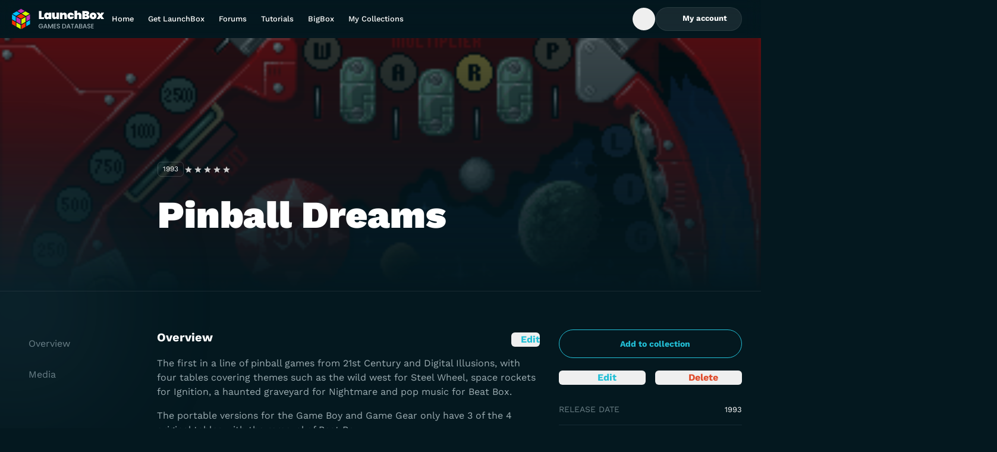

--- FILE ---
content_type: text/html;charset=utf-8
request_url: https://gamesdb.launchbox-app.com/games/details/24667
body_size: 10379
content:
<!DOCTYPE html><html><head><meta charset="utf-8"><meta name="viewport" content="width=device-width, initial-scale=1"><title>Pinball Dreams - LaunchBox Games Database</title><style>.banner{background:#04181f;border-bottom:0;height:70px;position:relative;width:100%}@media screen and (min-width:768px){.banner{height:68px}}.banner img{height:100%;-o-object-fit:contain;object-fit:contain;-o-object-position:center;object-position:center;width:100%}.banner-link{display:flex;height:100%;justify-content:center;position:relative;width:100%;z-index:1}</style><style>.DropdownMenuContent{max-height:var(--radix-dropdown-menu-content-available-height);width:var(--radix-dropdown-menu-trigger-width)}</style><style>.description[data-v-52ccba5a]{bottom:2.5rem;left:50%;position:absolute;--tw-translate-x:-50%;text-wrap:nowrap;transform:translate(var(--tw-translate-x),var(--tw-translate-y)) rotate(var(--tw-rotate)) skew(var(--tw-skew-x)) skewY(var(--tw-skew-y)) scaleX(var(--tw-scale-x)) scaleY(var(--tw-scale-y));--tw-text-opacity:1;color:rgb(255 255 255/var(--tw-text-opacity,1))}</style><link rel="stylesheet" href="/_nuxt/entry.BOv0KKK2.css" crossorigin><link rel="stylesheet" href="/_nuxt/lb-icon-button.YQUsdUX9.css" crossorigin><link href="https://www.googletagmanager.com/gtm.js?id=G-VXPEGZZ91W" rel="preload" crossorigin="anonymous" referrerpolicy="no-referrer" fetchpriority="low" as="script"><link href="https://connect.facebook.net/en_US/fbevents.js" rel="preload" referrerpolicy="no-referrer" fetchpriority="low" as="script"><link rel="modulepreload" as="script" crossorigin href="/_nuxt/BYklo99b.js"><link rel="modulepreload" as="script" crossorigin href="/_nuxt/U4o3A9e3.js"><link rel="modulepreload" as="script" crossorigin href="/_nuxt/1zc0iOz5.js"><link rel="modulepreload" as="script" crossorigin href="/_nuxt/BuwJNsh_.js"><link rel="modulepreload" as="script" crossorigin href="/_nuxt/DlAUqK2U.js"><link rel="modulepreload" as="script" crossorigin href="/_nuxt/jQ1S11nW.js"><link rel="modulepreload" as="script" crossorigin href="/_nuxt/UHshv8PJ.js"><link rel="preload" as="fetch" fetchpriority="low" crossorigin="anonymous" href="/_nuxt/builds/meta/eb646e18-cd31-4950-a95b-a8ee7f1fdf8d.json"><link rel="icon" sizes="32x32" href="/favicon.ico"><link rel="icon" type="image/svg+xml" href="/favicon.svg"><link rel="manifest" href="/manifest.webmanifest"><meta name="description" content="The first in a line of pinball games from 21st Century and Digital Illusions, with four tables covering themes such as the wild west for Steel Wheel, space rockets for Ignition, a haunted graveyard for Nightmare and pop music for Beat Box.

The portable versions for the Game Boy and Game Gear only have 3 of the 4 original tables with the removal of Beat Box.

The iPhone version includes updated graphics (optional) and gameplay in both portrait and landscape orientation."><script type="module" src="/_nuxt/BYklo99b.js" crossorigin></script></head><body><div id="__nuxt"><!--[--><div></div><div class="grid min-h-screen grid-rows-[auto_1fr_auto] font-display"><!----><header class="sticky left-0 top-0 z-10 flex h-16 w-screen bg-gradient-to-b from-gray-900/5 to-gray-900/0 pr-4 backdrop-blur-md"><div class="container my-auto flex items-center gap-14"><a href="https://gamesdb.launchbox-app.com" rel="noopener noreferrer" class="shrink-0"><img src="/img/logo.svg" alt="LaunchBox Logo" class="w-40"><span class="sr-only"> Back to Home Page </span></a><nav class="lg:block hidden xl:block"><ul class="flex gap-1"><!--[--><li><a href="https://gamesdb.launchbox-app.com" rel="noopener noreferrer" class="block text-nowrap px-3 py-2.5 text-body-sm font-medium leading-tight text-white outline-none hover:text-white/85 xl:px-5">Home</a></li><li><a href="https://www.launchbox-app.com/" rel="noopener noreferrer" class="block text-nowrap px-3 py-2.5 text-body-sm font-medium leading-tight text-white outline-none hover:text-white/85 xl:px-5">Get LaunchBox</a></li><li><a href="https://forums.launchbox-app.com/" rel="noopener noreferrer" class="block text-nowrap px-3 py-2.5 text-body-sm font-medium leading-tight text-white outline-none hover:text-white/85 xl:px-5">Forums</a></li><li><a href="https://www.youtube.com/playlist?list=PL6Hue8Zv6zv6JFZ8zZJfZK3v4dGZ3Zw8E" rel="noopener noreferrer" class="block text-nowrap px-3 py-2.5 text-body-sm font-medium leading-tight text-white outline-none hover:text-white/85 xl:px-5">Tutorials</a></li><li><a href="https://www.launchbox-app.com/big-box" rel="noopener noreferrer" class="block text-nowrap px-3 py-2.5 text-body-sm font-medium leading-tight text-white outline-none hover:text-white/85 xl:px-5">BigBox</a></li><li><a href="https://gamesdb.launchbox-app.com/collection/manage" rel="noopener noreferrer" class="block text-nowrap px-3 py-2.5 text-body-sm font-medium leading-tight text-white outline-none hover:text-white/85 xl:px-5">My Collections</a></li><!--]--></ul></nav><div class="ml-auto inline-flex items-center gap-4"><!--[--><!--[--><form class="relative h-10 overflow-hidden transition-all w-10" type="button" aria-haspopup="dialog" aria-expanded="false" aria-controls data-state="closed"><div class="flex size-full items-center rounded-3xl border transition-colors focus-within:border-cyan-900 focus-within:bg-white/16 border-transparent"><button type="button" class="inline-flex h-full w-10 items-center justify-center rounded-full text-white outline-none transition-colors enabled:hover:bg-white/20 enabled:focus-visible:bg-white/10 enabled:active:bg-white/25"><span class="inline-flex size-4 items-center justify-center"><svg xmlns="http://www.w3.org/2000/svg" fill="none" viewBox="0 0 16 16" class="accent-current" aria-hidden="true"><path fill="currentColor" fill-rule="evenodd" d="M7.333 2a5.333 5.333 0 1 0 3.27 9.547l2.259 2.258a.667.667 0 1 0 .943-.943l-2.258-2.258A5.333 5.333 0 0 0 7.334 2Zm-4 5.333a4 4 0 1 1 8 0 4 4 0 0 1-8 0Z" clip-rule="evenodd"></path></svg></span><span class="sr-only"> Open Search Box </span></button><input type="text" class="h-full flex-1 border-none bg-transparent font-display text-body-md text-white outline-none hidden" value><!----></div></form><!----><!--]--><!--]--><span class="[&amp;&gt;*]:active:pointer-events-none"><!--[--><!--[--><!--[--><!--[--><div id="radix-vue-dropdown-menu-trigger-v-0-0" aria-haspopup="menu" aria-expanded="false" data-state="closed"><!--[--><!--[--><button target="_blank" external="false" class="focus-visible:focus-offset-outline inline-flex items-center justify-center gap-2 text-nowrap disabled:cursor-no-drop border border-white/08 bg-white/08 text-white enabled:hover:border-white/16 enabled:hover:bg-white/16 enabled:active:border-white/24 enabled:active:bg-white/24 disabled:border-white/08 disabled:bg-white/08 disabled:text-white/24 h-10 rounded-full px-6 text-button-sm hidden xl:inline lg:inline"><!--[--><!--[--><!--[--><!--[--><span class="inline-flex size-4 items-center justify-center" data-state="closed" data-grace-area-trigger><svg xmlns="http://www.w3.org/2000/svg" fill="none" viewBox="0 0 16 16" class="accent-current" aria-hidden="true"><path fill="currentColor" fill-rule="evenodd" d="M8 2a3.362 3.362 0 0 0-3.366 3.358A3.362 3.362 0 0 0 8 8.715a3.362 3.362 0 0 0 3.366-3.357A3.362 3.362 0 0 0 8 2ZM6.034 5.358c0-1.084.88-1.962 1.966-1.962 1.086 0 1.966.878 1.966 1.962 0 1.083-.88 1.961-1.966 1.961a1.964 1.964 0 0 1-1.966-1.961Z" clip-rule="evenodd"></path><path fill="currentColor" d="M8 9.647c-1.315 0-2.61.315-3.682.913-1.071.598-1.894 1.464-2.275 2.501a.7.7 0 0 0 1.314.481c.243-.66.8-1.292 1.644-1.763.844-.471 1.899-.736 2.999-.736s2.155.265 2.999.736c.845.471 1.401 1.103 1.644 1.763a.7.7 0 0 0 1.314-.48c-.381-1.038-1.204-1.904-2.275-2.502-1.073-.598-2.367-.913-3.682-.913Z"></path></svg></span><span class="font-display font-bold"><!--[--> My account <!--]--></span><!----><!--]--><!----><!--]--><!--]--><!--]--></button><button type="button" class="size-10 bg-white/10 text-white enabled:hover:bg-white/20 enabled:focus-visible:bg-white/10 enabled:active:bg-white/25 focus-visible:focus-outline inline-flex shrink-0 items-center justify-center rounded-xl outline-none disabled:bg-white/5 disabled:text-dark-400 inline xl:hidden lg:hidden"><span class="inline-flex size-4 items-center justify-center"><svg xmlns="http://www.w3.org/2000/svg" fill="none" viewBox="0 0 16 16" class="accent-current" aria-hidden="true"><path fill="currentColor" fill-rule="evenodd" d="M8 2a3.362 3.362 0 0 0-3.366 3.358A3.362 3.362 0 0 0 8 8.715a3.362 3.362 0 0 0 3.366-3.357A3.362 3.362 0 0 0 8 2ZM6.034 5.358c0-1.084.88-1.962 1.966-1.962 1.086 0 1.966.878 1.966 1.962 0 1.083-.88 1.961-1.966 1.961a1.964 1.964 0 0 1-1.966-1.961Z" clip-rule="evenodd"></path><path fill="currentColor" d="M8 9.647c-1.315 0-2.61.315-3.682.913-1.071.598-1.894 1.464-2.275 2.501a.7.7 0 0 0 1.314.481c.243-.66.8-1.292 1.644-1.763.844-.471 1.899-.736 2.999-.736s2.155.265 2.999.736c.845.471 1.401 1.103 1.644 1.763a.7.7 0 0 0 1.314-.48c-.381-1.038-1.204-1.904-2.275-2.502-1.073-.598-2.367-.913-3.682-.913Z"></path></svg></span><span class="sr-only">Toggle My Account menu</span></button><!--]--><!--]--></div><!----><!--]--><!--]--><!--]--><!--]--></span><button type="button" class="size-10 bg-white/10 text-white enabled:hover:bg-white/20 enabled:focus-visible:bg-white/10 enabled:active:bg-white/25 focus-visible:focus-outline inline-flex shrink-0 items-center justify-center rounded-xl outline-none disabled:bg-white/5 disabled:text-dark-400 xl:hidden lg:hidden"><span class="inline-flex size-4 items-center justify-center"><svg xmlns="http://www.w3.org/2000/svg" fill="none" viewBox="0 0 16 16" class="accent-current" aria-hidden="true"><path fill="currentColor" fill-rule="evenodd" d="M1 3.8c0-.442.418-.8.933-.8h12.134c.515 0 .933.358.933.8 0 .442-.418.8-.933.8H1.933C1.418 4.6 1 4.242 1 3.8ZM1 8c0-.442.418-.8.933-.8h12.134c.515 0 .933.358.933.8 0 .442-.418.8-.933.8H1.933C1.418 8.8 1 8.442 1 8Zm0 4.2c0-.442.418-.8.933-.8h12.134c.515 0 .933.358.933.8 0 .442-.418.8-.933.8H1.933C1.418 13 1 12.642 1 12.2Z" clip-rule="evenodd"></path></svg></span><span class="sr-only">Toggle Games database navigation menu</span></button><!--[--><!----><!--]--></div></div></header><!--[--><main id="view" data-v-52ccba5a><!--[--><div class="relative w-screen border-b border-white/08 bg-hero-overlay" data-v-52ccba5a><img class="absolute inset-0 z-[-1] size-full object-cover object-top uppercase opacity-40" src="https://images.launchbox-app.com//279e24b4-9f4e-47ab-9a27-b17279cc87de.png" alt="Illustration of Pinball Dreams" data-v-52ccba5a><div class="container pt-36 md:pt-48 lg:pl-[265px] lg:pt-52" data-v-52ccba5a><div class="flex flex-col items-start gap-4 sm:flex-row sm:items-center" data-v-52ccba5a><time class="inline-flex rounded-md border border-solid border-white/16 px-2 py-1 text-body-xs uppercase text-white" datetime="1993" data-v-52ccba5a><!--[-->1993<!--]--></time><span class="[&amp;&gt;*]:active:pointer-events-none" data-v-52ccba5a><!--[--><!--[--><!--[--><!--[--><fieldset style="width:5em;" class="group relative z-0 h-4 border-none bg-[url(&#39;/img/rating/star-gray.svg&#39;)] bg-[length:1em_auto] bg-repeat-x p-0" data-state="closed" data-grace-area-trigger data-v-52ccba5a><div style="width:3.3em;" class="bg-[url(&#39;/img/rating/star-blue.svg&#39;)] pointer-events-none absolute inset-0 bg-[length:1em_auto] bg-repeat-x group-hover:hidden"></div><!--[--><input class="checked:bg-[url(&#39;/img/rating/star-blue.svg&#39;)] absolute left-0 top-0 m-0 h-4 appearance-none bg-[length:1em_auto] bg-repeat-x hover:!bg-[url(&#39;/img/rating/star-green.svg&#39;)] focus:outline-none group-hover:checked:bg-[url(&#39;/img/rating/star-green.svg&#39;)] [&amp;:hover_~_input]:!bg-[url(&#39;/img/rating/star-gray.svg&#39;)]" name="Game rating of Pinball Dreams" type="radio" value="0.5" style="z-index:10;width:0.5em;"><input class="checked:bg-[url(&#39;/img/rating/star-blue.svg&#39;)] absolute left-0 top-0 m-0 h-4 appearance-none bg-[length:1em_auto] bg-repeat-x hover:!bg-[url(&#39;/img/rating/star-green.svg&#39;)] focus:outline-none group-hover:checked:bg-[url(&#39;/img/rating/star-green.svg&#39;)] [&amp;:hover_~_input]:!bg-[url(&#39;/img/rating/star-gray.svg&#39;)]" name="Game rating of Pinball Dreams" type="radio" value="1" style="z-index:9;width:1em;"><input class="checked:bg-[url(&#39;/img/rating/star-blue.svg&#39;)] absolute left-0 top-0 m-0 h-4 appearance-none bg-[length:1em_auto] bg-repeat-x hover:!bg-[url(&#39;/img/rating/star-green.svg&#39;)] focus:outline-none group-hover:checked:bg-[url(&#39;/img/rating/star-green.svg&#39;)] [&amp;:hover_~_input]:!bg-[url(&#39;/img/rating/star-gray.svg&#39;)]" name="Game rating of Pinball Dreams" type="radio" value="1.5" style="z-index:8;width:1.5em;"><input class="checked:bg-[url(&#39;/img/rating/star-blue.svg&#39;)] absolute left-0 top-0 m-0 h-4 appearance-none bg-[length:1em_auto] bg-repeat-x hover:!bg-[url(&#39;/img/rating/star-green.svg&#39;)] focus:outline-none group-hover:checked:bg-[url(&#39;/img/rating/star-green.svg&#39;)] [&amp;:hover_~_input]:!bg-[url(&#39;/img/rating/star-gray.svg&#39;)]" name="Game rating of Pinball Dreams" type="radio" value="2" style="z-index:7;width:2em;"><input class="checked:bg-[url(&#39;/img/rating/star-blue.svg&#39;)] absolute left-0 top-0 m-0 h-4 appearance-none bg-[length:1em_auto] bg-repeat-x hover:!bg-[url(&#39;/img/rating/star-green.svg&#39;)] focus:outline-none group-hover:checked:bg-[url(&#39;/img/rating/star-green.svg&#39;)] [&amp;:hover_~_input]:!bg-[url(&#39;/img/rating/star-gray.svg&#39;)]" name="Game rating of Pinball Dreams" type="radio" value="2.5" style="z-index:6;width:2.5em;"><input class="checked:bg-[url(&#39;/img/rating/star-blue.svg&#39;)] absolute left-0 top-0 m-0 h-4 appearance-none bg-[length:1em_auto] bg-repeat-x hover:!bg-[url(&#39;/img/rating/star-green.svg&#39;)] focus:outline-none group-hover:checked:bg-[url(&#39;/img/rating/star-green.svg&#39;)] [&amp;:hover_~_input]:!bg-[url(&#39;/img/rating/star-gray.svg&#39;)]" name="Game rating of Pinball Dreams" type="radio" value="3" style="z-index:5;width:3em;"><input class="checked:bg-[url(&#39;/img/rating/star-blue.svg&#39;)] absolute left-0 top-0 m-0 h-4 appearance-none bg-[length:1em_auto] bg-repeat-x hover:!bg-[url(&#39;/img/rating/star-green.svg&#39;)] focus:outline-none group-hover:checked:bg-[url(&#39;/img/rating/star-green.svg&#39;)] [&amp;:hover_~_input]:!bg-[url(&#39;/img/rating/star-gray.svg&#39;)]" name="Game rating of Pinball Dreams" type="radio" value="3.5" style="z-index:4;width:3.5em;"><input class="checked:bg-[url(&#39;/img/rating/star-blue.svg&#39;)] absolute left-0 top-0 m-0 h-4 appearance-none bg-[length:1em_auto] bg-repeat-x hover:!bg-[url(&#39;/img/rating/star-green.svg&#39;)] focus:outline-none group-hover:checked:bg-[url(&#39;/img/rating/star-green.svg&#39;)] [&amp;:hover_~_input]:!bg-[url(&#39;/img/rating/star-gray.svg&#39;)]" name="Game rating of Pinball Dreams" type="radio" value="4" style="z-index:3;width:4em;"><input class="checked:bg-[url(&#39;/img/rating/star-blue.svg&#39;)] absolute left-0 top-0 m-0 h-4 appearance-none bg-[length:1em_auto] bg-repeat-x hover:!bg-[url(&#39;/img/rating/star-green.svg&#39;)] focus:outline-none group-hover:checked:bg-[url(&#39;/img/rating/star-green.svg&#39;)] [&amp;:hover_~_input]:!bg-[url(&#39;/img/rating/star-gray.svg&#39;)]" name="Game rating of Pinball Dreams" type="radio" value="4.5" style="z-index:2;width:4.5em;"><input class="checked:bg-[url(&#39;/img/rating/star-blue.svg&#39;)] absolute left-0 top-0 m-0 h-4 appearance-none bg-[length:1em_auto] bg-repeat-x hover:!bg-[url(&#39;/img/rating/star-green.svg&#39;)] focus:outline-none group-hover:checked:bg-[url(&#39;/img/rating/star-green.svg&#39;)] [&amp;:hover_~_input]:!bg-[url(&#39;/img/rating/star-gray.svg&#39;)]" name="Game rating of Pinball Dreams" type="radio" value="5" style="z-index:1;width:5em;"><!--]--></fieldset><!----><!--]--><!--]--><!--]--><!--]--></span></div><h1 class="my-8 w-full max-w-[592px] text-heading-md font-black text-white md:mb-16 md:text-heading-lg lg:mb-24 lg:text-heading-xl" data-v-52ccba5a>Pinball Dreams</h1></div></div><div class="game-details-single-layout tab-content md:game-details-two-columns-layout lg:game-details-three-columns-layout container relative grid grid-cols-1 gap-8 py-8 pl-4 pr-8 sm:py-8 md:py-16 lg:grid-cols-[216px_1fr_308px] xl:pr-4" data-v-52ccba5a><aside data-v-52ccba5a><div class="game-details-sidebar grid grid-cols-2 content-start gap-4" data-v-52ccba5a><!----><span class="[&amp;&gt;*]:active:pointer-events-none col-span-2" data-v-52ccba5a><!--[--><!--[--><!--[--><!--[--><div id="radix-vue-dropdown-menu-trigger-v-0-4-1" aria-haspopup="menu" aria-expanded="false" data-state="closed"><!--[--><!--[--><button target="_blank" external="false" class="focus-visible:focus-offset-outline inline-flex items-center justify-center gap-2 text-nowrap disabled:cursor-no-drop border border-cyan-900 bg-transparent text-cyan-900 enabled:hover:bg-cyan-400 enabled:active:bg-cyan-500 disabled:border-cyan-600 disabled:text-cyan-600 h-12 rounded-full px-6 text-button-md w-full" data-v-52ccba5a><!--[--><!--[--><!--[--><!--[--><span class="inline-flex size-4 items-center justify-center" data-state="closed" data-grace-area-trigger><svg xmlns="http://www.w3.org/2000/svg" fill="none" viewBox="0 0 16 16" class="accent-current" aria-hidden="true"><path fill="currentColor" fill-rule="evenodd" d="M8 13.6A5.6 5.6 0 1 0 8 2.4a5.6 5.6 0 0 0 0 11.2ZM8 15A7 7 0 1 0 8 1a7 7 0 0 0 0 14Z" clip-rule="evenodd"></path><path fill="currentColor" fill-rule="evenodd" d="M8 5a.7.7 0 0 1 .7.7v1.6h1.6a.7.7 0 1 1 0 1.4H8.7v1.6a.7.7 0 0 1-1.4 0V8.7H5.7a.7.7 0 1 1 0-1.4h1.6V5.7A.7.7 0 0 1 8 5Z" clip-rule="evenodd"></path></svg></span><span class="font-display font-bold"><!--[-->Add to collection<!--]--></span><!----><!--]--><!----><!--]--><!--]--><!--]--></button><!--]--><!--]--></div><!----><!--]--><!--]--><!--]--><!--]--></span><span class="[&amp;&gt;*]:active:pointer-events-none" data-v-52ccba5a><!--[--><!--[--><button external="false" class="focus-visible:focus-offset-outline inline-flex items-center justify-center gap-2 rounded-md w-full text-center text-cyan-900 enabled:hover:text-cyan-800 enabled:active:text-cyan-900 w-full" data-v-52ccba5a><span class="inline-flex size-4 items-center justify-center"><svg xmlns="http://www.w3.org/2000/svg" fill="none" viewBox="0 0 16 16" class="accent-current" aria-hidden="true"><path fill="currentColor" fill-rule="evenodd" d="M9.019 2.604a2.063 2.063 0 0 1 2.918 0l1.459 1.46a2.063 2.063 0 0 1 0 2.917l-6.08 6.079c-.315.316-.724.52-1.166.584l-2.383.34a1.547 1.547 0 0 1-1.751-1.75l.34-2.384c.064-.442.268-.851.584-1.167l6.079-6.079Zm-.553 2.533L3.93 9.673a.663.663 0 0 0-.188.375l-.34 2.383c-.014.098.07.181.167.167l2.383-.34a.663.663 0 0 0 .375-.188l4.536-4.536-2.397-2.397Z" clip-rule="evenodd"></path></svg></span><span class="font-display font-bold"><!--[--> Edit <!--]--></span><!----></button><!--]--><!--]--></span><span class="[&amp;&gt;*]:active:pointer-events-none" data-v-52ccba5a><!--[--><!--[--><button external="false" class="focus-visible:focus-offset-outline inline-flex items-center justify-center gap-2 rounded-md w-full text-center text-red-700 enabled:hover:text-red-600 enabled:active:text-red-500" data-v-52ccba5a><span class="inline-flex size-4 items-center justify-center"><svg xmlns="http://www.w3.org/2000/svg" fill="none" viewBox="0 0 17 16" class="accent-current" aria-hidden="true"><path fill="currentColor" d="M7.494 2c-.708 0-1.378.312-1.831.853a.697.697 0 0 0 .09.985.707.707 0 0 0 .993-.09.976.976 0 0 1 .748-.349h2.012c.29 0 .563.128.748.349a.707.707 0 0 0 .992.09.697.697 0 0 0 .091-.985A2.388 2.388 0 0 0 9.507 2H7.493ZM3 5.75A.75.75 0 0 1 3.75 5h9.5a.75.75 0 0 1 0 1.5h-.344l-1.1 5.869A2 2 0 0 1 9.84 14H7.16a2 2 0 0 1-1.966-1.631L4.094 6.5H3.75A.75.75 0 0 1 3 5.75Z"></path></svg></span><span class="font-display font-bold"><!--[--> Delete <!--]--></span><!----></button><!--[--><!--[--><!--[--><!--[--><!--]--><!----><!--]--><!--]--><!--]--><!--]--><!--]--></span><!--[--><!----><!--]--><dl class="col-span-2" data-v-52ccba5a><div class="flex items-center justify-between gap-1 border-t border-dark-700 py-4 text-body-md first:border-none" data-v-52ccba5a><dt class="uppercase text-dark-200" data-v-52ccba5a>Release Date</dt><dd class="text-right text-white" data-v-52ccba5a><span class="text-body-sm" data-v-52ccba5a><!--[--><time datetime="1993" data-v-52ccba5a>1993</time><!--]--></span></dd></div><div class="flex items-center justify-between gap-1 border-t border-dark-700 py-4 text-body-md first:border-none" data-v-52ccba5a><dt class="uppercase text-dark-200" data-v-52ccba5a>Game Type</dt><dd class="text-right text-white" data-v-52ccba5a><span class="text-body-sm" data-v-52ccba5a><!--[--><!--[-->Released<!--]--><!--]--></span></dd></div><div class="flex items-center justify-between gap-1 border-t border-dark-700 py-4 text-body-md first:border-none" data-v-52ccba5a><dt class="uppercase text-dark-200" data-v-52ccba5a>Max Players</dt><dd class="text-right text-white" data-v-52ccba5a><span class="text-body-sm" data-v-52ccba5a><!--[--><!--[-->4<!--]--><!--]--></span></dd></div><div class="flex items-center justify-between gap-1 border-t border-dark-700 py-4 text-body-md first:border-none" data-v-52ccba5a><dt class="uppercase text-dark-200" data-v-52ccba5a>Cooperative</dt><dd class="text-right text-white" data-v-52ccba5a>No</dd></div><div class="flex items-center justify-between gap-1 border-t border-dark-700 py-4 text-body-md first:border-none" data-v-52ccba5a><dt class="uppercase text-dark-200" data-v-52ccba5a>ESRB</dt><dd class="text-right text-white" data-v-52ccba5a><span class="text-body-sm" data-v-52ccba5a><!--[--><!--[-->Not Rated<!--]--><!--]--></span></dd></div><div class="flex items-center justify-between gap-1 border-t border-dark-700 py-4 text-body-md first:border-none" data-v-52ccba5a><dt class="uppercase text-dark-200 pr-5" data-v-52ccba5a>Platform</dt><dd class="text-right text-white" data-v-52ccba5a>MS-DOS</dd></div></dl><button target="_blank" external="false" class="focus-visible:focus-offset-outline inline-flex items-center justify-center gap-2 text-nowrap disabled:cursor-no-drop border border-white/08 bg-white/08 text-white enabled:hover:border-white/16 enabled:hover:bg-white/16 enabled:active:border-white/24 enabled:active:bg-white/24 disabled:border-white/08 disabled:bg-white/08 disabled:text-white/24 h-12 rounded-full px-6 text-button-md col-span-2" data-v-52ccba5a><!--[--><!--[--><!--[--><!--[--><span class="inline-flex size-4 items-center justify-center" data-state="closed" data-grace-area-trigger><svg xmlns="http://www.w3.org/2000/svg" fill="none" viewBox="0 0 17 16" class="accent-current" aria-hidden="true"><path fill="currentColor" d="M12.755 10.482c-.454 0-.86.18-1.171.464l-5.552-2.5c.03-.139.054-.277.054-.422 0-.144-.024-.283-.054-.421l4.456-2.476c.323.3.747.488 1.219.488.992 0 1.793-.808 1.793-1.808S12.7 2 11.707 2c-.992 0-1.793.807-1.793 1.807 0 .145.024.283.054.422L5.512 6.705a1.777 1.777 0 0 0-1.22-.488c-.991 0-1.792.807-1.792 1.807 0 1 .8 1.807 1.793 1.807.472 0 .896-.186 1.219-.487l5.546 2.506c-.03.126-.048.259-.048.391 0 .97.783 1.76 1.745 1.76.962 0 1.745-.79 1.745-1.76s-.783-1.759-1.745-1.759Z"></path></svg></span><span class="font-display font-bold"><!--[--> Share <!--]--></span><!----><!--]--><!----><!--]--><!--]--><!--]--></button></div></aside><section class="game-details-content grid gap-8 md:gap-20" data-v-52ccba5a><article data-v-52ccba5a><div class="flex items-start justify-between" data-v-52ccba5a><h2 id="overview" class="relative text-heading-xs font-bold text-white" data-v-52ccba5a> Overview </h2><span class="[&amp;&gt;*]:active:pointer-events-none" data-v-52ccba5a><!--[--><!--[--><button external="false" class="focus-visible:focus-offset-outline inline-flex items-center justify-center gap-2 rounded-md text-cyan-900 enabled:hover:text-cyan-800 enabled:active:text-cyan-900" data-v-52ccba5a><span class="inline-flex size-4 items-center justify-center"><svg xmlns="http://www.w3.org/2000/svg" fill="none" viewBox="0 0 16 16" class="accent-current" aria-hidden="true"><path fill="currentColor" fill-rule="evenodd" d="M9.019 2.604a2.063 2.063 0 0 1 2.918 0l1.459 1.46a2.063 2.063 0 0 1 0 2.917l-6.08 6.079c-.315.316-.724.52-1.166.584l-2.383.34a1.547 1.547 0 0 1-1.751-1.75l.34-2.384c.064-.442.268-.851.584-1.167l6.079-6.079Zm-.553 2.533L3.93 9.673a.663.663 0 0 0-.188.375l-.34 2.383c-.014.098.07.181.167.167l2.383-.34a.663.663 0 0 0 .375-.188l4.536-4.536-2.397-2.397Z" clip-rule="evenodd"></path></svg></span><span class="font-display font-bold"><!--[--> Edit <!--]--></span><!----></button><!--]--><!--]--></span></div><span class="text-body-sm" data-v-52ccba5a><!--[--><!--[--><p class="mt-4 text-body-lg text-dark-100" data-v-52ccba5a>The first in a line of pinball games from 21st Century and Digital Illusions, with four tables covering themes such as the wild west for Steel Wheel, space rockets for Ignition, a haunted graveyard for Nightmare and pop music for Beat Box.</p><p class="mt-4 text-body-lg text-dark-100" data-v-52ccba5a></p><p class="mt-4 text-body-lg text-dark-100" data-v-52ccba5a>The portable versions for the Game Boy and Game Gear only have 3 of the 4 original tables with the removal of Beat Box.</p><p class="mt-4 text-body-lg text-dark-100" data-v-52ccba5a></p><p class="mt-4 text-body-lg text-dark-100" data-v-52ccba5a>The iPhone version includes updated graphics (optional) and gameplay in both portrait and landscape orientation.</p><!--]--><!--]--></span><dl class="mt-8 grid gap-8 md:grid-cols-2" data-v-52ccba5a><div data-v-52ccba5a><dt class="text-body-md uppercase text-dark-200" data-v-52ccba5a>Developers</dt><dd class="mt-4" data-v-52ccba5a><!--[--><span class="text-white [&amp;:not(:last-child)]:after:content-[&#39;,_&#39;]" data-v-52ccba5a><a href="https://gamesdb.launchbox-app.com/developers/games/695-Spidersoft" rel="noopener noreferrer" target="_blank" class="text-body-lg text-white underline hover:no-underline" data-v-52ccba5a>Spidersoft</a></span><!--]--></dd></div><div data-v-52ccba5a><dt class="text-body-md uppercase text-dark-200" data-v-52ccba5a>Publishers</dt><dd class="mt-4" data-v-52ccba5a><!--[--><span class="text-white [&amp;:not(:last-child)]:after:content-[&#39;,_&#39;]" data-v-52ccba5a><a href="https://gamesdb.launchbox-app.com/publishers/games/528-21st-Century-Entertainment" rel="noopener noreferrer" target="_blank" class="text-body-lg text-white underline hover:no-underline" data-v-52ccba5a>21st Century Entertainment</a></span><!--]--></dd></div><div data-v-52ccba5a><dt class="text-body-md uppercase text-dark-200" data-v-52ccba5a>Platform</dt><dd class="mt-4" data-v-52ccba5a><span class="text-white [&amp;:not(:last-child)]:after:content-[&#39;,_&#39;]" data-v-52ccba5a><a href="https://gamesdb.launchbox-app.com/platforms/games/83-MS-DOS" rel="noopener noreferrer" target="_blank" class="text-body-lg text-white underline hover:no-underline" data-v-52ccba5a>MS-DOS</a></span></dd></div><div data-v-52ccba5a><dt class="text-body-md uppercase text-dark-200" data-v-52ccba5a>Genre</dt><dd class="mt-4" data-v-52ccba5a><!--[--><span class="text-white [&amp;:not(:last-child)]:after:content-[&#39;,_&#39;]" data-v-52ccba5a><a href="https://gamesdb.launchbox-app.com/genres/games/28-Pinball" rel="noopener noreferrer" target="_blank" class="text-body-lg text-white underline hover:no-underline [&amp;:not(:last-child)]:after:content-[&#39;,&#39;]" data-v-52ccba5a>Pinball</a></span><!--]--></dd></div><div class="col-span-2" data-v-52ccba5a><dt class="text-body-md uppercase text-dark-200" data-v-52ccba5a> Alternate Names </dt><dd class="mt-4" data-v-52ccba5a><span class="text-body-sm" data-v-52ccba5a><!--[--><span class="text-dark-200/50">No information available</span><!--]--></span></dd></div><div class="md:col-span-2" data-v-52ccba5a><dt class="text-body-md uppercase text-dark-200" data-v-52ccba5a>Wikipedia</dt><dd class="mt-4 break-all text-body-lg text-white" data-v-52ccba5a><span class="text-body-sm" data-v-52ccba5a><!--[--><a href="https://en.wikipedia.org/wiki/Pinball_Dreams" rel="noopener noreferrer" target="_blank" class="underline hover:no-underline" data-v-52ccba5a>https://en.wikipedia.org/wiki/Pinball_Dreams</a><!--]--></span></dd></div><div class="md:col-span-2" data-v-52ccba5a><dt class="text-body-md uppercase text-dark-200" data-v-52ccba5a>Video</dt><dd class="mt-4 break-all text-body-lg text-white" data-v-52ccba5a><span class="text-body-sm" data-v-52ccba5a><!--[--><span class="text-dark-200/50">No information available</span><!--]--></span></dd></div></dl></article><article data-v-52ccba5a><div class="flex items-start justify-between" data-v-52ccba5a><h2 id="media" class="relative text-heading-xs font-bold text-white" data-v-52ccba5a> Media </h2><span class="[&amp;&gt;*]:active:pointer-events-none" data-v-52ccba5a><!--[--><!--[--><button external="false" class="focus-visible:focus-offset-outline inline-flex items-center justify-center gap-2 rounded-md text-cyan-900 enabled:hover:text-cyan-800 enabled:active:text-cyan-900" data-v-52ccba5a><span class="inline-flex size-4 items-center justify-center"><svg xmlns="http://www.w3.org/2000/svg" fill="none" viewBox="0 0 16 16" class="accent-current" aria-hidden="true"><path fill="currentColor" fill-rule="evenodd" d="M8 13.6A5.6 5.6 0 1 0 8 2.4a5.6 5.6 0 0 0 0 11.2ZM8 15A7 7 0 1 0 8 1a7 7 0 0 0 0 14Z" clip-rule="evenodd"></path><path fill="currentColor" fill-rule="evenodd" d="M8 5a.7.7 0 0 1 .7.7v1.6h1.6a.7.7 0 1 1 0 1.4H8.7v1.6a.7.7 0 0 1-1.4 0V8.7H5.7a.7.7 0 1 1 0-1.4h1.6V5.7A.7.7 0 0 1 8 5Z" clip-rule="evenodd"></path></svg></span><span class="font-display font-bold"><!--[--> Manage images <!--]--></span><!----></button><!--]--><!--]--></span></div><!--[--><article data-v-52ccba5a><h3 class="mt-8 text-body-md uppercase text-dark-100" data-v-52ccba5a>Box - 3D</h3><div class="mt-6 columns-1 gap-3 space-y-3 sm:columns-2 lg:columns-3 lg:gap-4 lg:space-y-4" data-v-52ccba5a><!--[--><div class="group relative block cursor-pointer overflow-hidden rounded" data-v-52ccba5a><img src="https://images.launchbox-app.com//432675b1-f401-4e32-975c-980edbce92eb.png" class="m-auto object-cover object-center" alt="Pinball Dreams - Box - 3D (null) - 850x1244" loading="lazy" data-v-52ccba5a><div class="absolute inset-0 flex items-end bg-dark-900/50 opacity-0 transition-opacity group-hover:opacity-100" data-v-52ccba5a><div class="absolute left-1/2 top-1/2 flex size-10 -translate-x-1/2 -translate-y-1/2 items-center justify-center rounded-full bg-white/20 text-white" data-v-52ccba5a><span class="inline-flex size-4 items-center justify-center" data-v-52ccba5a><svg xmlns="http://www.w3.org/2000/svg" fill="none" viewBox="0 0 16 16" class="accent-current" aria-hidden="true"><path fill="currentColor" d="M3 3.429C3 3.192 3.192 3 3.429 3H8.57c.381 0 .573.462.303.732L3.732 8.874A.429.429 0 0 1 3 8.57V3.429ZM7.43 13a.429.429 0 0 1-.304-.732l5.142-5.142A.429.429 0 0 1 13 7.43v5.143a.429.429 0 0 1-.428.428H7.429Z"></path></svg></span></div><!----><span class="text-body-md text-white" data-v-52ccba5a>850 x 1244</span></div></div><!--]--></div></article><article data-v-52ccba5a><h3 class="mt-8 text-body-md uppercase text-dark-100" data-v-52ccba5a>Box - Back</h3><div class="mt-6 columns-1 gap-3 space-y-3 sm:columns-2 lg:columns-3 lg:gap-4 lg:space-y-4" data-v-52ccba5a><!--[--><div class="group relative block cursor-pointer overflow-hidden rounded" data-v-52ccba5a><img src="https://images.launchbox-app.com//6e8a9c0b-23ed-4a52-af5c-1a85c1681714.jpg" class="m-auto object-cover object-center" alt="Pinball Dreams - Box - Back (Europe) - 749x960" loading="lazy" data-v-52ccba5a><div class="absolute inset-0 flex items-end bg-dark-900/50 opacity-0 transition-opacity group-hover:opacity-100" data-v-52ccba5a><div class="absolute left-1/2 top-1/2 flex size-10 -translate-x-1/2 -translate-y-1/2 items-center justify-center rounded-full bg-white/20 text-white" data-v-52ccba5a><span class="inline-flex size-4 items-center justify-center" data-v-52ccba5a><svg xmlns="http://www.w3.org/2000/svg" fill="none" viewBox="0 0 16 16" class="accent-current" aria-hidden="true"><path fill="currentColor" d="M3 3.429C3 3.192 3.192 3 3.429 3H8.57c.381 0 .573.462.303.732L3.732 8.874A.429.429 0 0 1 3 8.57V3.429ZM7.43 13a.429.429 0 0 1-.304-.732l5.142-5.142A.429.429 0 0 1 13 7.43v5.143a.429.429 0 0 1-.428.428H7.429Z"></path></svg></span></div><span class="text-body-md text-white" data-v-52ccba5a>Europe -  </span><span class="text-body-md text-white" data-v-52ccba5a>749 x 960</span></div></div><!--]--></div></article><article data-v-52ccba5a><h3 class="mt-8 text-body-md uppercase text-dark-100" data-v-52ccba5a>Box - Front</h3><div class="mt-6 columns-1 gap-3 space-y-3 sm:columns-2 lg:columns-3 lg:gap-4 lg:space-y-4" data-v-52ccba5a><!--[--><div class="group relative block cursor-pointer overflow-hidden rounded" data-v-52ccba5a><img src="https://images.launchbox-app.com//0dd5c915-72f1-4cf6-8d27-34a43568ae3a.jpg" class="m-auto object-cover object-center" alt="Pinball Dreams - Box - Front (Europe) - 763x977" loading="lazy" data-v-52ccba5a><div class="absolute inset-0 flex items-end bg-dark-900/50 opacity-0 transition-opacity group-hover:opacity-100" data-v-52ccba5a><div class="absolute left-1/2 top-1/2 flex size-10 -translate-x-1/2 -translate-y-1/2 items-center justify-center rounded-full bg-white/20 text-white" data-v-52ccba5a><span class="inline-flex size-4 items-center justify-center" data-v-52ccba5a><svg xmlns="http://www.w3.org/2000/svg" fill="none" viewBox="0 0 16 16" class="accent-current" aria-hidden="true"><path fill="currentColor" d="M3 3.429C3 3.192 3.192 3 3.429 3H8.57c.381 0 .573.462.303.732L3.732 8.874A.429.429 0 0 1 3 8.57V3.429ZM7.43 13a.429.429 0 0 1-.304-.732l5.142-5.142A.429.429 0 0 1 13 7.43v5.143a.429.429 0 0 1-.428.428H7.429Z"></path></svg></span></div><span class="text-body-md text-white" data-v-52ccba5a>Europe -  </span><span class="text-body-md text-white" data-v-52ccba5a>763 x 977</span></div></div><!--]--></div></article><article data-v-52ccba5a><h3 class="mt-8 text-body-md uppercase text-dark-100" data-v-52ccba5a>Clear Logo</h3><div class="mt-6 columns-1 gap-3 space-y-3 sm:columns-2 lg:columns-3 lg:gap-4 lg:space-y-4" data-v-52ccba5a><!--[--><div class="group relative block cursor-pointer overflow-hidden rounded" data-v-52ccba5a><img src="https://images.launchbox-app.com//963c7d0b-8318-4b91-9143-ab2f930c7b30.png" class="m-auto object-cover object-center" alt="Pinball Dreams - Clear Logo (null) - 751x331" loading="lazy" data-v-52ccba5a><div class="absolute inset-0 flex items-end bg-dark-900/50 opacity-0 transition-opacity group-hover:opacity-100" data-v-52ccba5a><div class="absolute left-1/2 top-1/2 flex size-10 -translate-x-1/2 -translate-y-1/2 items-center justify-center rounded-full bg-white/20 text-white" data-v-52ccba5a><span class="inline-flex size-4 items-center justify-center" data-v-52ccba5a><svg xmlns="http://www.w3.org/2000/svg" fill="none" viewBox="0 0 16 16" class="accent-current" aria-hidden="true"><path fill="currentColor" d="M3 3.429C3 3.192 3.192 3 3.429 3H8.57c.381 0 .573.462.303.732L3.732 8.874A.429.429 0 0 1 3 8.57V3.429ZM7.43 13a.429.429 0 0 1-.304-.732l5.142-5.142A.429.429 0 0 1 13 7.43v5.143a.429.429 0 0 1-.428.428H7.429Z"></path></svg></span></div><!----><span class="text-body-md text-white" data-v-52ccba5a>751 x 331</span></div></div><!--]--></div></article><article data-v-52ccba5a><h3 class="mt-8 text-body-md uppercase text-dark-100" data-v-52ccba5a>Disc</h3><div class="mt-6 columns-1 gap-3 space-y-3 sm:columns-2 lg:columns-3 lg:gap-4 lg:space-y-4" data-v-52ccba5a><!--[--><div class="group relative block cursor-pointer overflow-hidden rounded" data-v-52ccba5a><img src="https://images.launchbox-app.com//c6ee9a47-f008-4799-a599-587b7e65eba1.jpg" class="m-auto object-cover object-center" alt="Pinball Dreams - Disc (Europe) - 800x811" loading="lazy" data-v-52ccba5a><div class="absolute inset-0 flex items-end bg-dark-900/50 opacity-0 transition-opacity group-hover:opacity-100" data-v-52ccba5a><div class="absolute left-1/2 top-1/2 flex size-10 -translate-x-1/2 -translate-y-1/2 items-center justify-center rounded-full bg-white/20 text-white" data-v-52ccba5a><span class="inline-flex size-4 items-center justify-center" data-v-52ccba5a><svg xmlns="http://www.w3.org/2000/svg" fill="none" viewBox="0 0 16 16" class="accent-current" aria-hidden="true"><path fill="currentColor" d="M3 3.429C3 3.192 3.192 3 3.429 3H8.57c.381 0 .573.462.303.732L3.732 8.874A.429.429 0 0 1 3 8.57V3.429ZM7.43 13a.429.429 0 0 1-.304-.732l5.142-5.142A.429.429 0 0 1 13 7.43v5.143a.429.429 0 0 1-.428.428H7.429Z"></path></svg></span></div><span class="text-body-md text-white" data-v-52ccba5a>Europe -  </span><span class="text-body-md text-white" data-v-52ccba5a>800 x 811</span></div></div><!--]--></div></article><article data-v-52ccba5a><h3 class="mt-8 text-body-md uppercase text-dark-100" data-v-52ccba5a>Fanart - Background</h3><div class="mt-6 columns-1 gap-3 space-y-3 sm:columns-2 lg:columns-3 lg:gap-4 lg:space-y-4" data-v-52ccba5a><!--[--><div class="group relative block cursor-pointer overflow-hidden rounded" data-v-52ccba5a><img src="https://images.launchbox-app.com//3cf372b9-9215-4f6e-8b6d-c08199fe0570.jpg" class="m-auto object-cover object-center" alt="Pinball Dreams - Fanart - Background (null) - 1366x768" loading="lazy" data-v-52ccba5a><div class="absolute inset-0 flex items-end bg-dark-900/50 opacity-0 transition-opacity group-hover:opacity-100" data-v-52ccba5a><div class="absolute left-1/2 top-1/2 flex size-10 -translate-x-1/2 -translate-y-1/2 items-center justify-center rounded-full bg-white/20 text-white" data-v-52ccba5a><span class="inline-flex size-4 items-center justify-center" data-v-52ccba5a><svg xmlns="http://www.w3.org/2000/svg" fill="none" viewBox="0 0 16 16" class="accent-current" aria-hidden="true"><path fill="currentColor" d="M3 3.429C3 3.192 3.192 3 3.429 3H8.57c.381 0 .573.462.303.732L3.732 8.874A.429.429 0 0 1 3 8.57V3.429ZM7.43 13a.429.429 0 0 1-.304-.732l5.142-5.142A.429.429 0 0 1 13 7.43v5.143a.429.429 0 0 1-.428.428H7.429Z"></path></svg></span></div><!----><span class="text-body-md text-white" data-v-52ccba5a>1366 x 768</span></div></div><!--]--></div></article><article data-v-52ccba5a><h3 class="mt-8 text-body-md uppercase text-dark-100" data-v-52ccba5a>Screenshot - Game Select</h3><div class="mt-6 columns-1 gap-3 space-y-3 sm:columns-2 lg:columns-3 lg:gap-4 lg:space-y-4" data-v-52ccba5a><!--[--><div class="group relative block cursor-pointer overflow-hidden rounded" data-v-52ccba5a><img src="https://images.launchbox-app.com//c9353308-dce1-4695-aee1-d8a8c64a22ab.png" class="m-auto object-cover object-center" alt="Pinball Dreams - Screenshot - Game Select (null) - 320x200" loading="lazy" data-v-52ccba5a><div class="absolute inset-0 flex items-end bg-dark-900/50 opacity-0 transition-opacity group-hover:opacity-100" data-v-52ccba5a><div class="absolute left-1/2 top-1/2 flex size-10 -translate-x-1/2 -translate-y-1/2 items-center justify-center rounded-full bg-white/20 text-white" data-v-52ccba5a><span class="inline-flex size-4 items-center justify-center" data-v-52ccba5a><svg xmlns="http://www.w3.org/2000/svg" fill="none" viewBox="0 0 16 16" class="accent-current" aria-hidden="true"><path fill="currentColor" d="M3 3.429C3 3.192 3.192 3 3.429 3H8.57c.381 0 .573.462.303.732L3.732 8.874A.429.429 0 0 1 3 8.57V3.429ZM7.43 13a.429.429 0 0 1-.304-.732l5.142-5.142A.429.429 0 0 1 13 7.43v5.143a.429.429 0 0 1-.428.428H7.429Z"></path></svg></span></div><!----><span class="text-body-md text-white" data-v-52ccba5a>320 x 200</span></div></div><!--]--></div></article><article data-v-52ccba5a><h3 class="mt-8 text-body-md uppercase text-dark-100" data-v-52ccba5a>Screenshot - Game Title</h3><div class="mt-6 columns-1 gap-3 space-y-3 sm:columns-2 lg:columns-3 lg:gap-4 lg:space-y-4" data-v-52ccba5a><!--[--><div class="group relative block cursor-pointer overflow-hidden rounded" data-v-52ccba5a><img src="https://images.launchbox-app.com//0c96642f-ebac-446f-942f-76f0d8a99544.png" class="m-auto object-cover object-center" alt="Pinball Dreams - Screenshot - Game Title (null) - 320x200" loading="lazy" data-v-52ccba5a><div class="absolute inset-0 flex items-end bg-dark-900/50 opacity-0 transition-opacity group-hover:opacity-100" data-v-52ccba5a><div class="absolute left-1/2 top-1/2 flex size-10 -translate-x-1/2 -translate-y-1/2 items-center justify-center rounded-full bg-white/20 text-white" data-v-52ccba5a><span class="inline-flex size-4 items-center justify-center" data-v-52ccba5a><svg xmlns="http://www.w3.org/2000/svg" fill="none" viewBox="0 0 16 16" class="accent-current" aria-hidden="true"><path fill="currentColor" d="M3 3.429C3 3.192 3.192 3 3.429 3H8.57c.381 0 .573.462.303.732L3.732 8.874A.429.429 0 0 1 3 8.57V3.429ZM7.43 13a.429.429 0 0 1-.304-.732l5.142-5.142A.429.429 0 0 1 13 7.43v5.143a.429.429 0 0 1-.428.428H7.429Z"></path></svg></span></div><!----><span class="text-body-md text-white" data-v-52ccba5a>320 x 200</span></div></div><!--]--></div></article><article data-v-52ccba5a><h3 class="mt-8 text-body-md uppercase text-dark-100" data-v-52ccba5a>Screenshot - Gameplay</h3><div class="mt-6 columns-1 gap-3 space-y-3 sm:columns-2 lg:columns-3 lg:gap-4 lg:space-y-4" data-v-52ccba5a><!--[--><div class="group relative block cursor-pointer overflow-hidden rounded" data-v-52ccba5a><img src="https://images.launchbox-app.com//a643e9b4-04b2-4b31-87ca-bbe9dda758ad.png" class="m-auto object-cover object-center" alt="Pinball Dreams - Screenshot - Gameplay (null) - 320x200" loading="lazy" data-v-52ccba5a><div class="absolute inset-0 flex items-end bg-dark-900/50 opacity-0 transition-opacity group-hover:opacity-100" data-v-52ccba5a><div class="absolute left-1/2 top-1/2 flex size-10 -translate-x-1/2 -translate-y-1/2 items-center justify-center rounded-full bg-white/20 text-white" data-v-52ccba5a><span class="inline-flex size-4 items-center justify-center" data-v-52ccba5a><svg xmlns="http://www.w3.org/2000/svg" fill="none" viewBox="0 0 16 16" class="accent-current" aria-hidden="true"><path fill="currentColor" d="M3 3.429C3 3.192 3.192 3 3.429 3H8.57c.381 0 .573.462.303.732L3.732 8.874A.429.429 0 0 1 3 8.57V3.429ZM7.43 13a.429.429 0 0 1-.304-.732l5.142-5.142A.429.429 0 0 1 13 7.43v5.143a.429.429 0 0 1-.428.428H7.429Z"></path></svg></span></div><!----><span class="text-body-md text-white" data-v-52ccba5a>320 x 200</span></div></div><!--]--></div></article><!--]--></article></section><aside class="game-details-nav hidden lg:block" data-v-52ccba5a><nav class="lg:sticky lg:top-32" data-v-52ccba5a><ul class="grid gap-y-1" data-v-52ccba5a><li data-v-52ccba5a><a class="flex w-full items-center gap-3 rounded-xl bg-transparent px-4 py-3 text-base text-dark-200 hover:bg-white/08 hover:text-white cursor-pointer" data-v-52ccba5a><span class="inline-flex size-4 items-center justify-center" data-v-52ccba5a><svg xmlns="http://www.w3.org/2000/svg" fill="none" viewBox="0 0 16 16" class="accent-current" aria-hidden="true"><path stroke="currentColor" stroke-linejoin="round" d="M13 5v8.5a1 1 0 0 1-1 1H4a1 1 0 0 1-1-1v-11a1 1 0 0 1 1-1h5.5M13 5 9.5 1.5M13 5H9.9a.4.4 0 0 1-.4-.4V1.5"></path><path stroke="currentColor" stroke-linecap="round" stroke-linejoin="round" d="M6 9.5h4m-4 2h2"></path><path fill="currentColor" d="M9.792 4.857V1.934L12.8 4.857H9.792Z"></path></svg></span><span data-v-52ccba5a> Overview </span></a></li><li data-v-52ccba5a><a class="flex w-full items-center gap-3 rounded-xl bg-transparent px-4 py-3 text-base text-dark-200 hover:bg-white/08 hover:text-white cursor-pointer" data-v-52ccba5a><span class="inline-flex size-4 items-center justify-center" data-v-52ccba5a><svg xmlns="http://www.w3.org/2000/svg" fill="none" viewBox="0 0 16 16" class="accent-current" aria-hidden="true"><rect width="9" height="9" x="1.5" y="3.5" stroke="currentColor" stroke-linejoin="round" rx=".5"></rect><path stroke="currentColor" stroke-linejoin="round" d="M10.5 7.471a.5.5 0 0 1 .25-.432l3-1.737a.5.5 0 0 1 .75.433v4.525a.5.5 0 0 1-.752.432l-3-1.75a.5.5 0 0 1-.248-.431V7.47Z"></path></svg></span><span data-v-52ccba5a> Media </span></a></li></ul></nav></aside></div><!--]--><!--[--><!----><!--]--><!--[--><!----><!--]--></main><!--]--><footer class="border-t border-solid border-dark-700"><div class="container grid grid-cols-2 gap-6 pb-6 pt-8 md:grid-cols-4 md:pb-8 md:pt-16 lg:grid-cols-5 lg:pt-20"><div class="col-span-2 space-y-6"><a href="/" class="inline-block w-32"><img src="/img/logo.svg" alt="LaunchBox Logo" class="w-full"><span class="sr-only">Back to Home Page</span></a><ul class="flex flex-wrap gap-4"><!--[--><li><a href="https://www.youtube.com/channel/UCSIht6UXIEXIgz4eXAEShxA" target="_blank" rel="noreferrer" class="flex size-10 rounded-xl bg-white/04"><span class="inline-flex size-4 items-center justify-center m-auto text-white"><svg xmlns="http://www.w3.org/2000/svg" fill="none" viewBox="0 0 16 16" class="accent-current" aria-hidden="true"><path fill="currentColor" d="M14.707 4.562a1.79 1.79 0 0 0-.452-.8 1.755 1.755 0 0 0-.786-.463C12.378 3 8 3 8 3s-4.378 0-5.47.299a1.755 1.755 0 0 0-.785.464 1.79 1.79 0 0 0-.452.799C1 5.676 1 8 1 8s0 2.324.293 3.438c.079.302.235.578.452.8.217.221.488.381.786.463C3.622 13 8 13 8 13s4.378 0 5.47-.299c.297-.082.568-.242.785-.463.218-.222.374-.498.453-.8C15 10.324 15 8 15 8s0-2.324-.293-3.438Zm-8.14 5.548V5.89L10.228 8l-3.66 2.11Z"></path></svg></span><span class="sr-only">youtube</span></a></li><li><a href="https://x.com/launchboxapp" target="_blank" rel="noreferrer" class="flex size-10 rounded-xl bg-white/04"><span class="inline-flex size-4 items-center justify-center m-auto text-white"><svg xmlns="http://www.w3.org/2000/svg" fill="none" viewBox="0 0 16 16" class="accent-current" aria-hidden="true"><path fill="currentColor" d="M5.818 2.5H2l4.505 6.058-4.26 4.942h1.446l3.484-4.042 3.007 4.042H14L9.305 7.187l4.04-4.687H11.9L8.635 6.287 5.818 2.5Zm4.91 9.9L4.181 3.6h1.09l6.546 8.8h-1.09Z"></path></svg></span><span class="sr-only">x</span></a></li><li><a href="https://discord.gg/3vFACupnSd" target="_blank" rel="noreferrer" class="flex size-10 rounded-xl bg-white/04"><span class="inline-flex size-4 items-center justify-center m-auto text-white"><svg xmlns="http://www.w3.org/2000/svg" fill="none" viewBox="0 0 24 24" class="accent-current" aria-hidden="true"><path fill="currentColor" d="M19.269 5.747a17.821 17.821 0 0 0-4.27-1.247.095.095 0 0 0-.07.028c-.18.31-.39.712-.53 1.022a17.156 17.156 0 0 0-4.8 0 9.17 9.17 0 0 0-.54-1.022c-.01-.019-.04-.028-.07-.028-1.5.244-2.93.665-4.27 1.247-.01 0-.02.009-.03.018-2.72 3.815-3.47 7.526-3.1 11.2 0 .02.01.038.03.047a17.847 17.847 0 0 0 5.24 2.484c.03.01.06 0 .07-.019.4-.515.76-1.059 1.07-1.63.02-.038 0-.075-.04-.085-.57-.206-1.11-.45-1.64-.73-.04-.02-.04-.076-.01-.104.11-.075.22-.16.33-.234a.065.065 0 0 1 .07-.01c3.44 1.472 7.15 1.472 10.55 0 .02-.009.05-.009.07.01.11.084.22.16.33.243.04.028.04.085-.01.104-.52.29-1.07.524-1.64.73-.04.01-.05.057-.04.085a14.2 14.2 0 0 0 1.07 1.63c.03.01.06.02.09.01a17.778 17.778 0 0 0 5.25-2.484c.02-.009.03-.028.03-.047.44-4.245-.73-7.929-3.1-11.2-.01-.009-.02-.018-.04-.018Zm-10.75 8.979c-1.03 0-1.89-.89-1.89-1.988 0-1.096.84-1.986 1.89-1.986 1.06 0 1.9.9 1.89 1.986 0 1.097-.84 1.988-1.89 1.988Zm6.97 0c-1.03 0-1.89-.89-1.89-1.988 0-1.096.84-1.986 1.89-1.986 1.06 0 1.9.9 1.89 1.986 0 1.097-.83 1.988-1.89 1.988Z"></path></svg></span><span class="sr-only">discord</span></a></li><li><a href="https://forums.launchbox-app.com/" target="_blank" rel="noreferrer" class="flex size-10 rounded-xl bg-white/04"><span class="inline-flex size-4 items-center justify-center m-auto text-white"><svg xmlns="http://www.w3.org/2000/svg" fill="none" viewBox="0 0 24 24" class="accent-current" aria-hidden="true"><path fill="currentColor" fill-rule="evenodd" d="M10.05 17.1c4.722 0 8.55-2.82 8.55-6.3s-3.828-6.3-8.55-6.3c-4.722 0-8.55 2.82-8.55 6.3 0 1.308.541 2.523 1.468 3.53L2.25 17.4l2.9-1.437c1.387.717 3.077 1.137 4.9 1.137ZM7.5 10.8a1.05 1.05 0 1 1-2.1 0 1.05 1.05 0 0 1 2.1 0Zm3.6 0a1.05 1.05 0 1 1-2.1 0 1.05 1.05 0 0 1 2.1 0Zm2.55 1.05a1.05 1.05 0 1 0 0-2.1 1.05 1.05 0 0 0 0 2.1Z" clip-rule="evenodd"></path><path fill="#9DADB3" d="M20.1 10.8c0 .504-.06.991-.173 1.46.736.638 1.073 1.37 1.073 2.062 0 .592-.24 1.195-.755 1.755 0 0-.431.517-1.296.963-1.226.633-2.727.957-4.178.656-.837.344-1.74.596-2.686.746 1.062.52 2.337.823 3.708.823 1.43 0 2.755-.33 3.844-.892l2.275 1.127-.563-2.408c.726-.79 1.151-1.743 1.151-2.77 0-1.523-.935-2.885-2.406-3.792.004.09.006.18.006.27Z"></path></svg></span><span class="sr-only">forums</span></a></li><li><a href="https://www.facebook.com/launchboxapp" target="_blank" rel="noreferrer" class="flex size-10 rounded-xl bg-white/04"><span class="inline-flex size-4 items-center justify-center m-auto text-white"><svg xmlns="http://www.w3.org/2000/svg" fill="none" viewBox="0 0 16 16" class="accent-current" aria-hidden="true"><path fill="currentColor" d="M8 1C4.15 1 1 4.156 1 8.042c0 3.514 2.562 6.43 5.908 6.958v-4.92H5.13V8.042h1.778V6.49c0-1.764 1.043-2.734 2.646-2.734.763 0 1.561.134 1.561.134v1.736h-.882c-.868 0-1.141.54-1.141 1.096v1.321h1.946l-.315 2.038H9.092V15a6.993 6.993 0 0 0 4.235-2.383A7.045 7.045 0 0 0 15 8.043C15 4.156 11.85 1 8 1Z"></path></svg></span><span class="sr-only">facebook</span></a></li><li><a href="https://www.twitch.tv/launchboxofficial" target="_blank" rel="noreferrer" class="flex size-10 rounded-xl bg-white/04"><span class="inline-flex size-4 items-center justify-center m-auto text-white"><svg xmlns="http://www.w3.org/2000/svg" fill="none" viewBox="0 0 24 24" class="accent-current" aria-hidden="true"><path fill="currentColor" d="M11.653 6.082h1.377v4.173h-1.377m3.784-4.173h1.376v4.173h-1.376M7.187 2.25 3.75 5.73v12.54h4.12v3.48l3.446-3.48h2.744L20.25 12V2.25m-1.377 9.058-2.743 2.778h-2.753l-2.407 2.438v-2.438h-3.1V3.644h11.003v7.664Z"></path></svg></span><span class="sr-only">twitch</span></a></li><!--]--></ul></div><ul class="flex flex-col gap-4 lg:col-start-4"><!--[--><li><a href="https://www.launchbox-app.com/" target="_blank" class="text-body-md text-dark-100 hover:text-white">Get LaunchBox</a></li><li><a href="https://forums.launchbox-app.com/" target="_blank" class="text-body-md text-dark-100 hover:text-white">Forums</a></li><li><a href="https://www.youtube.com/playlist?list=PL6Hue8Zv6zv6JFZ8zZJfZK3v4dGZ3Zw8E" target="_blank" class="text-body-md text-dark-100 hover:text-white">Tutorials</a></li><li><a href="https://www.launchbox-app.com/big-box" target="_blank" class="text-body-md text-dark-100 hover:text-white">BigBox</a></li><!--]--></ul><ul class="flex flex-col gap-4"><!--[--><li><a href="https://www.launchbox-app.com/download" class="text-body-md text-dark-100 hover:text-white">Download</a></li><li><a href="https://gamesdb.launchbox-app.com/collection/manage" class="text-body-md text-dark-100 hover:text-white">My Collections</a></li><!--]--></ul></div><div class="container"><div class="space-y-2 border-t border-solid border-dark-700 pb-8 pt-6 text-body-xs tracking-tight text-dark-100 md:pb-12 md:pt-8"><span> © 2026. All rights reserved. </span><ul class="flex flex-wrap gap-2"><!--[--><li><a href="https://www.launchbox-app.com/Resources/Documents/launchbox-privacy-policy.pdf" rel="noreferrer" target="_blank" class="underline hover:text-white hover:no-underline">Privacy Policy</a></li><li><a href="https://www.unbrokensoftware.com/" rel="noreferrer" target="_blank" class="underline hover:text-white hover:no-underline">Unbroken Software, LLC</a></li><!--]--></ul></div></div></footer><div class="vue-notification-group" style="width:300px;bottom:0px;right:0px;"><div></div></div></div><!--]--></div><div id="teleports"></div><script type="application/json" data-nuxt-data="nuxt-app" data-ssr="true" id="__NUXT_DATA__">[["ShallowReactive",1],{"data":2,"state":118,"once":121,"_errors":122,"serverRendered":124,"path":125,"pinia":126},["ShallowReactive",3],{"game/details/24667":4,"collections/personal":-1},["GameDetailsEntity",5],{"collections":6,"gameKey":7,"communityRating":8,"yourRating":9,"totalVotes":10,"overview":11,"wikipediaUrl":12,"videoUrl":9,"cooperative":13,"esrbName":14,"platform":17,"gameGenres":20,"gameDevelopers":24,"gamePublishers":28,"gameAlternateNames":32,"gameImages":33,"backgroundImage":111,"releaseDate":9,"releaseYear":113,"released":114,"maxPlayers":116,"steamAppId":9,"name":117},[],24667,3.3,null,15,"The first in a line of pinball games from 21st Century and Digital Illusions, with four tables covering themes such as the wild west for Steel Wheel, space rockets for Ignition, a haunted graveyard for Nightmare and pop music for Beat Box.\r\n\r\nThe portable versions for the Game Boy and Game Gear only have 3 of the 4 original tables with the removal of Beat Box.\r\n\r\nThe iPhone version includes updated graphics (optional) and gameplay in both portrait and landscape orientation.","https://en.wikipedia.org/wiki/Pinball_Dreams",false,{"esrbkey":15,"name":16},7,"Not Rated",{"name":18,"key":19},"MS-DOS",83,[21],{"name":22,"key":23},"Pinball",28,[25],{"name":26,"key":27},"Spidersoft",695,[29],{"name":30,"key":31},"21st Century Entertainment",528,[],[34,45,55,65,73,79,84,93,102],{"imageFileName":35,"imageTypeName":36,"imageTypeKey":37,"width":38,"height":39,"regionName":40,"fullGameImageFileName":41,"fullGameImageKey":42,"fullGameImageWidth":43,"fullGameImageHeight":44},"0dd5c915-72f1-4cf6-8d27-34a43568ae3a.jpg","Box - Front",11,200,256,"Europe","c0474e3e-69cd-44de-bf80-203d4a685a51.jpg",65801,763,977,{"imageFileName":46,"imageTypeName":47,"imageTypeKey":48,"width":49,"height":50,"regionName":40,"fullGameImageFileName":51,"fullGameImageKey":52,"fullGameImageWidth":53,"fullGameImageHeight":54},"6e8a9c0b-23ed-4a52-af5c-1a85c1681714.jpg","Box - Back",12,219,281,"4ce6d771-0a80-477d-b3b9-c0fba49123f6.jpg",65802,749,960,{"imageFileName":56,"imageTypeName":57,"imageTypeKey":58,"width":59,"height":60,"regionName":9,"fullGameImageFileName":61,"fullGameImageKey":62,"fullGameImageWidth":63,"fullGameImageHeight":64},"963c7d0b-8318-4b91-9143-ab2f930c7b30.png","Clear Logo",13,400,176,"a108e55b-530e-4266-a571-1c00d69c4fb5.png",497770,751,331,{"imageFileName":66,"imageTypeName":67,"imageTypeKey":68,"width":59,"height":69,"regionName":9,"fullGameImageFileName":70,"fullGameImageKey":71,"fullGameImageWidth":72,"fullGameImageHeight":38},"0c96642f-ebac-446f-942f-76f0d8a99544.png","Screenshot - Game Title",62,250,"d5fd0124-ef9e-44c4-b144-2eca6b2e993d.png",562782,320,{"imageFileName":74,"imageTypeName":75,"imageTypeKey":76,"width":59,"height":69,"regionName":9,"fullGameImageFileName":77,"fullGameImageKey":78,"fullGameImageWidth":72,"fullGameImageHeight":38},"c9353308-dce1-4695-aee1-d8a8c64a22ab.png","Screenshot - Game Select",60,"ecf1ae6a-2605-46ab-9440-15783ed0d917.png",562784,{"imageFileName":80,"imageTypeName":81,"imageTypeKey":10,"width":59,"height":69,"regionName":9,"fullGameImageFileName":82,"fullGameImageKey":83,"fullGameImageWidth":72,"fullGameImageHeight":38},"a643e9b4-04b2-4b31-87ca-bbe9dda758ad.png","Screenshot - Gameplay","279e24b4-9f4e-47ab-9a27-b17279cc87de.png",562786,{"imageFileName":85,"imageTypeName":86,"imageTypeKey":87,"width":88,"height":50,"regionName":40,"fullGameImageFileName":89,"fullGameImageKey":90,"fullGameImageWidth":91,"fullGameImageHeight":92},"c6ee9a47-f008-4799-a599-587b7e65eba1.jpg","Disc",44,277,"397945fe-0227-4085-adb8-629dd35890aa.jpg",562912,800,811,{"imageFileName":94,"imageTypeName":95,"imageTypeKey":96,"width":97,"height":50,"regionName":9,"fullGameImageFileName":98,"fullGameImageKey":99,"fullGameImageWidth":100,"fullGameImageHeight":101},"432675b1-f401-4e32-975c-980edbce92eb.png","Box - 3D",36,192,"5662f7a4-fe31-49e2-a0fe-f34f2362b0f1.png",865333,850,1244,{"imageFileName":103,"imageTypeName":104,"imageTypeKey":105,"width":59,"height":106,"regionName":9,"fullGameImageFileName":107,"fullGameImageKey":108,"fullGameImageWidth":109,"fullGameImageHeight":110},"3cf372b9-9215-4f6e-8b6d-c08199fe0570.jpg","Fanart - Background",14,224,"9dbe4b11-f1a4-4620-b601-fb4d1a020c93.jpg",1694250,1366,768,{"imageFileName":82,"imageTypeKey":112,"gameImageKey":83},5,1993,{"gameTypeKey":112,"name":115},"Released",4,"Pinball Dreams",["Reactive",119],{"$smoderation_state/moderationState":13,"$simage_queue_service/queue":120,"$spopulate_images/initial_values":9,"$sedit_game_details/is_loading":13,"$sedit_game_images/is_loading":13},["Map"],["Set"],["ShallowReactive",123],{"$IA_QoQrGwH":-1,"game/details/24667":-1,"collections/personal":-1,"$suVQET_XHc":-1,"$Rk-_e0YgLi":-1},true,"/games/details/24667",["Reactive",127],{"session":128,"dialog-management":131},{"accountInfo":129},["EmptyRef",130],"null",{"dialogs":132},["Reactive",133],["Map"]]</script><script>window.__NUXT__={};window.__NUXT__.config={public:{API_URL:"https://api.gamesdb.launchbox-app.com/api",LEGACY_IMAGE_URL:"https://images.launchbox-app.com/",CLOUDFLARE_IMAGE_URL:"https://gamesdb-images.launchbox.gg",HOST_FRONTEND_URL:"https://gamesdb.launchbox-app.com","nuxt-scripts":{version:"",defaultScriptOptions:{trigger:"onNuxtReady"}},scripts:{googleTagManager:{id:"G-VXPEGZZ91W"},metaPixel:{id:"1590234882154525"}}},app:{baseURL:"/",buildId:"eb646e18-cd31-4950-a95b-a8ee7f1fdf8d",buildAssetsDir:"/_nuxt/",cdnURL:""}}</script></body></html>